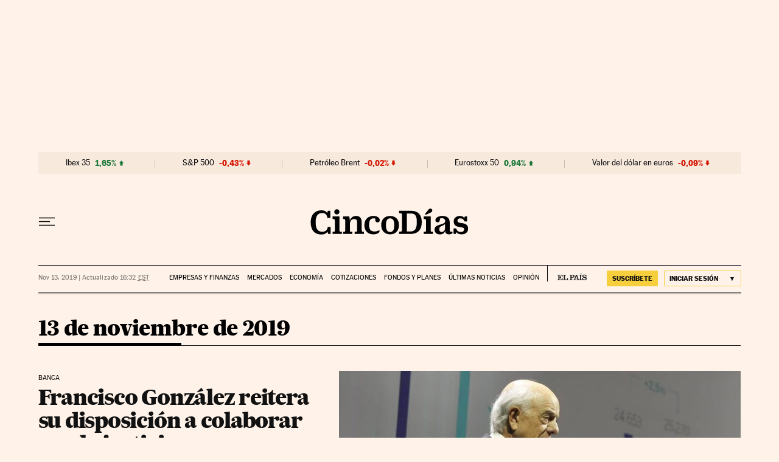

--- FILE ---
content_type: application/javascript; charset=utf-8
request_url: https://fundingchoicesmessages.google.com/f/AGSKWxWZgM4K1XM2ilJ2MMJXWsPHEN-VgR4st30Z3j_-2Gur8JI_9r-DbBVKLcmbZtFwQWV7X9Ovd-zf2jGEPU_aO9QgLK7aeEK1a8wZ6hVnVei9iaepSPEJuinhFAm0tXwPeBw1Z2mycFcOzV23JZhRFzxH2xPci3XCK_MNfLJa-LNASunlb0W2CvIOwuwS/_/adcash./peelad./sponsored_ad./js2.ad/size=_BannerAd_
body_size: -1286
content:
window['c6dd3580-3ab5-4ad7-9b3f-5763fe053101'] = true;

--- FILE ---
content_type: application/javascript; charset=utf-8
request_url: https://fundingchoicesmessages.google.com/f/AGSKWxU_84dIUAygCRALLV8Vvlj5qsCZIvRh2EFcUfoT5cEArMgPiYXF_snRf--RPW3NhnhB5AwDQ-MbvCPcWi0zRzCjdhnJmyQsNtgTBabOpoGRgM2Ttj8eW9QwUnfJnan5Wt1qK_0=?fccs=W251bGwsbnVsbCxudWxsLG51bGwsbnVsbCxudWxsLFsxNzY5OTM0MjYxLDU3ODAwMDAwMF0sbnVsbCxudWxsLG51bGwsW251bGwsWzcsNl0sbnVsbCxudWxsLG51bGwsbnVsbCxudWxsLG51bGwsbnVsbCxudWxsLG51bGwsM10sImh0dHBzOi8vY2luY29kaWFzLmVscGFpcy5jb20vaGVtZXJvdGVjYS8yMDE5LTExLTEzLyIsbnVsbCxbWzgsIkZmMFJHSFR1bjhJIl0sWzksImVuLVVTIl0sWzE2LCJbMSwxLDFdIl0sWzE5LCIyIl0sWzE3LCJbMF0iXSxbMjQsIiJdLFsyOSwiZmFsc2UiXV1d
body_size: 106
content:
if (typeof __googlefc.fcKernelManager.run === 'function') {"use strict";this.default_ContributorServingResponseClientJs=this.default_ContributorServingResponseClientJs||{};(function(_){var window=this;
try{
var rp=function(a){this.A=_.t(a)};_.u(rp,_.J);var sp=function(a){this.A=_.t(a)};_.u(sp,_.J);sp.prototype.getWhitelistStatus=function(){return _.F(this,2)};var tp=function(a){this.A=_.t(a)};_.u(tp,_.J);var up=_.ed(tp),vp=function(a,b,c){this.B=a;this.j=_.A(b,rp,1);this.l=_.A(b,_.Qk,3);this.F=_.A(b,sp,4);a=this.B.location.hostname;this.D=_.Fg(this.j,2)&&_.O(this.j,2)!==""?_.O(this.j,2):a;a=new _.Qg(_.Rk(this.l));this.C=new _.eh(_.q.document,this.D,a);this.console=null;this.o=new _.np(this.B,c,a)};
vp.prototype.run=function(){if(_.O(this.j,3)){var a=this.C,b=_.O(this.j,3),c=_.gh(a),d=new _.Wg;b=_.hg(d,1,b);c=_.C(c,1,b);_.kh(a,c)}else _.hh(this.C,"FCNEC");_.pp(this.o,_.A(this.l,_.De,1),this.l.getDefaultConsentRevocationText(),this.l.getDefaultConsentRevocationCloseText(),this.l.getDefaultConsentRevocationAttestationText(),this.D);_.qp(this.o,_.F(this.F,1),this.F.getWhitelistStatus());var e;a=(e=this.B.googlefc)==null?void 0:e.__executeManualDeployment;a!==void 0&&typeof a==="function"&&_.Uo(this.o.G,
"manualDeploymentApi")};var wp=function(){};wp.prototype.run=function(a,b,c){var d;return _.v(function(e){d=up(b);(new vp(a,d,c)).run();return e.return({})})};_.Uk(7,new wp);
}catch(e){_._DumpException(e)}
}).call(this,this.default_ContributorServingResponseClientJs);
// Google Inc.

//# sourceURL=/_/mss/boq-content-ads-contributor/_/js/k=boq-content-ads-contributor.ContributorServingResponseClientJs.en_US.Ff0RGHTun8I.es5.O/d=1/exm=ad_blocking_detection_executable,kernel_loader,loader_js_executable/ed=1/rs=AJlcJMwj_NGSDs7Ec5ZJCmcGmg-e8qljdw/m=cookie_refresh_executable
__googlefc.fcKernelManager.run('\x5b\x5b\x5b7,\x22\x5b\x5bnull,\\\x22elpais.com\\\x22,\\\x22AKsRol8tzo-TRJqFJi10cKyaYpNkZ4Y1nVXNuKmhVLurvv77U1KJXpp-14r1s-Arlpc6ZmXcZqJ3cWXKNg_a9YaObLREu-6Vk9raTNVi3Wf-LxTIKWKwWjUhlf4fuhpeJF0JkYmjDfFNTcLwLntGh2KDFN2w67kcOA\\\\u003d\\\\u003d\\\x22\x5d,null,\x5b\x5bnull,null,null,\\\x22https:\/\/fundingchoicesmessages.google.com\/f\/AGSKWxWmMvLqX292GwmsEXrOsI9ksM8iaZ2kECvw475lLrgfh9Y2vljyHff8bqFusjGczv0WPZKN7OLmgmzKcVef5COoYsCr-0ANLsIIZZBMNKaEXFWF5rpxYp6OZoFPFW2ZyX4A7Tc\\\\u003d\\\x22\x5d,null,null,\x5bnull,null,null,\\\x22https:\/\/fundingchoicesmessages.google.com\/el\/AGSKWxXaTyDH3VbNBbnuS0qcSPadwDveGs4Vp3CQCRUvjzsnfkupebreb4aSXKrteJOnOz31HFFXQYd9qlV9-2a4NXtOQFHvemRNeIUMBzi_0Zc6vzoUHJ_LshwOP2tZKLUvmk80GhM\\\\u003d\\\x22\x5d,null,\x5bnull,\x5b7,6\x5d,null,null,null,null,null,null,null,null,null,3\x5d\x5d,\x5b2,1\x5d\x5d\x22\x5d\x5d,\x5bnull,null,null,\x22https:\/\/fundingchoicesmessages.google.com\/f\/AGSKWxW55Orb2ANPfrNh76IoE7QsEE4ThzA-j4NXnu-_HAT5dDetqg3To9SwBiYY8g2IXpnWyV_z7tdjbkhnDoi5R3ZXicHdbtYGLXVcvEm-7KGHanH7zVDXZdVoHnpe6mnMgGv3Cjc\\u003d\x22\x5d\x5d');}